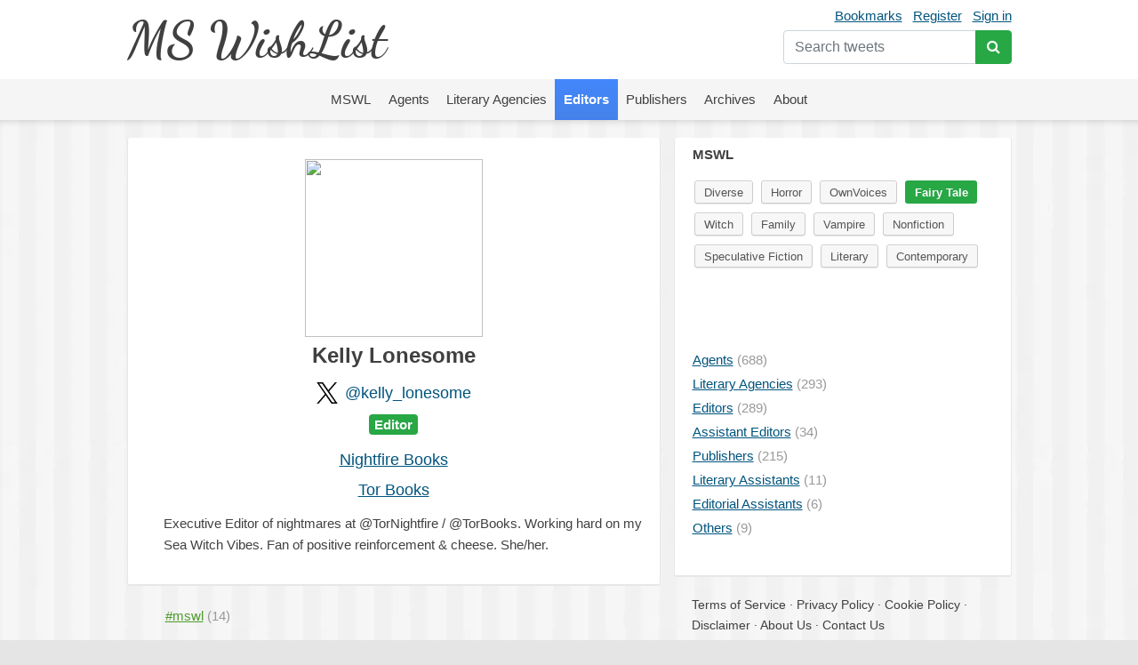

--- FILE ---
content_type: text/html; charset=UTF-8
request_url: https://mswishlist.com/editor/kelly_lonesome/mswl/fairy-tale
body_size: 8427
content:
<!DOCTYPE html><html lang="en"><head><meta http-equiv="Content-Type" content="text/html; charset=utf-8"/>
<script>var __ezHttpConsent={setByCat:function(src,tagType,attributes,category,force,customSetScriptFn=null){var setScript=function(){if(force||window.ezTcfConsent[category]){if(typeof customSetScriptFn==='function'){customSetScriptFn();}else{var scriptElement=document.createElement(tagType);scriptElement.src=src;attributes.forEach(function(attr){for(var key in attr){if(attr.hasOwnProperty(key)){scriptElement.setAttribute(key,attr[key]);}}});var firstScript=document.getElementsByTagName(tagType)[0];firstScript.parentNode.insertBefore(scriptElement,firstScript);}}};if(force||(window.ezTcfConsent&&window.ezTcfConsent.loaded)){setScript();}else if(typeof getEzConsentData==="function"){getEzConsentData().then(function(ezTcfConsent){if(ezTcfConsent&&ezTcfConsent.loaded){setScript();}else{console.error("cannot get ez consent data");force=true;setScript();}});}else{force=true;setScript();console.error("getEzConsentData is not a function");}},};</script>
<script>var ezTcfConsent=window.ezTcfConsent?window.ezTcfConsent:{loaded:false,store_info:false,develop_and_improve_services:false,measure_ad_performance:false,measure_content_performance:false,select_basic_ads:false,create_ad_profile:false,select_personalized_ads:false,create_content_profile:false,select_personalized_content:false,understand_audiences:false,use_limited_data_to_select_content:false,};function getEzConsentData(){return new Promise(function(resolve){document.addEventListener("ezConsentEvent",function(event){var ezTcfConsent=event.detail.ezTcfConsent;resolve(ezTcfConsent);});});}</script>
<script>if(typeof _setEzCookies!=='function'){function _setEzCookies(ezConsentData){var cookies=window.ezCookieQueue;for(var i=0;i<cookies.length;i++){var cookie=cookies[i];if(ezConsentData&&ezConsentData.loaded&&ezConsentData[cookie.tcfCategory]){document.cookie=cookie.name+"="+cookie.value;}}}}
window.ezCookieQueue=window.ezCookieQueue||[];if(typeof addEzCookies!=='function'){function addEzCookies(arr){window.ezCookieQueue=[...window.ezCookieQueue,...arr];}}
addEzCookies([{name:"ezoab_655270",value:"mod275-c; Path=/; Domain=mswishlist.com; Max-Age=7200",tcfCategory:"store_info",isEzoic:"true",},{name:"ezosuibasgeneris-1",value:"74521188-0892-4ab7-5fbc-86a3daeb7270; Path=/; Domain=mswishlist.com; Expires=Fri, 22 Jan 2027 21:31:25 UTC; Secure; SameSite=None",tcfCategory:"understand_audiences",isEzoic:"true",}]);if(window.ezTcfConsent&&window.ezTcfConsent.loaded){_setEzCookies(window.ezTcfConsent);}else if(typeof getEzConsentData==="function"){getEzConsentData().then(function(ezTcfConsent){if(ezTcfConsent&&ezTcfConsent.loaded){_setEzCookies(window.ezTcfConsent);}else{console.error("cannot get ez consent data");_setEzCookies(window.ezTcfConsent);}});}else{console.error("getEzConsentData is not a function");_setEzCookies(window.ezTcfConsent);}</script><script type="text/javascript" data-ezscrex='false' data-cfasync='false'>window._ezaq = Object.assign({"edge_cache_status":11,"edge_response_time":691,"url":"https://mswishlist.com/editor/kelly_lonesome/mswl/fairy-tale"}, typeof window._ezaq !== "undefined" ? window._ezaq : {});</script><script type="text/javascript" data-ezscrex='false' data-cfasync='false'>window._ezaq = Object.assign({"ab_test_id":"mod275-c"}, typeof window._ezaq !== "undefined" ? window._ezaq : {});window.__ez=window.__ez||{};window.__ez.tf={};</script><script type="text/javascript" data-ezscrex='false' data-cfasync='false'>window.ezDisableAds = true;</script>
<script data-ezscrex='false' data-cfasync='false' data-pagespeed-no-defer>var __ez=__ez||{};__ez.stms=Date.now();__ez.evt={};__ez.script={};__ez.ck=__ez.ck||{};__ez.template={};__ez.template.isOrig=true;window.__ezScriptHost="//www.ezojs.com";__ez.queue=__ez.queue||function(){var e=0,i=0,t=[],n=!1,o=[],r=[],s=!0,a=function(e,i,n,o,r,s,a){var l=arguments.length>7&&void 0!==arguments[7]?arguments[7]:window,d=this;this.name=e,this.funcName=i,this.parameters=null===n?null:w(n)?n:[n],this.isBlock=o,this.blockedBy=r,this.deleteWhenComplete=s,this.isError=!1,this.isComplete=!1,this.isInitialized=!1,this.proceedIfError=a,this.fWindow=l,this.isTimeDelay=!1,this.process=function(){f("... func = "+e),d.isInitialized=!0,d.isComplete=!0,f("... func.apply: "+e);var i=d.funcName.split("."),n=null,o=this.fWindow||window;i.length>3||(n=3===i.length?o[i[0]][i[1]][i[2]]:2===i.length?o[i[0]][i[1]]:o[d.funcName]),null!=n&&n.apply(null,this.parameters),!0===d.deleteWhenComplete&&delete t[e],!0===d.isBlock&&(f("----- F'D: "+d.name),m())}},l=function(e,i,t,n,o,r,s){var a=arguments.length>7&&void 0!==arguments[7]?arguments[7]:window,l=this;this.name=e,this.path=i,this.async=o,this.defer=r,this.isBlock=t,this.blockedBy=n,this.isInitialized=!1,this.isError=!1,this.isComplete=!1,this.proceedIfError=s,this.fWindow=a,this.isTimeDelay=!1,this.isPath=function(e){return"/"===e[0]&&"/"!==e[1]},this.getSrc=function(e){return void 0!==window.__ezScriptHost&&this.isPath(e)&&"banger.js"!==this.name?window.__ezScriptHost+e:e},this.process=function(){l.isInitialized=!0,f("... file = "+e);var i=this.fWindow?this.fWindow.document:document,t=i.createElement("script");t.src=this.getSrc(this.path),!0===o?t.async=!0:!0===r&&(t.defer=!0),t.onerror=function(){var e={url:window.location.href,name:l.name,path:l.path,user_agent:window.navigator.userAgent};"undefined"!=typeof _ezaq&&(e.pageview_id=_ezaq.page_view_id);var i=encodeURIComponent(JSON.stringify(e)),t=new XMLHttpRequest;t.open("GET","//g.ezoic.net/ezqlog?d="+i,!0),t.send(),f("----- ERR'D: "+l.name),l.isError=!0,!0===l.isBlock&&m()},t.onreadystatechange=t.onload=function(){var e=t.readyState;f("----- F'D: "+l.name),e&&!/loaded|complete/.test(e)||(l.isComplete=!0,!0===l.isBlock&&m())},i.getElementsByTagName("head")[0].appendChild(t)}},d=function(e,i){this.name=e,this.path="",this.async=!1,this.defer=!1,this.isBlock=!1,this.blockedBy=[],this.isInitialized=!0,this.isError=!1,this.isComplete=i,this.proceedIfError=!1,this.isTimeDelay=!1,this.process=function(){}};function c(e,i,n,s,a,d,c,u,f){var m=new l(e,i,n,s,a,d,c,f);!0===u?o[e]=m:r[e]=m,t[e]=m,h(m)}function h(e){!0!==u(e)&&0!=s&&e.process()}function u(e){if(!0===e.isTimeDelay&&!1===n)return f(e.name+" blocked = TIME DELAY!"),!0;if(w(e.blockedBy))for(var i=0;i<e.blockedBy.length;i++){var o=e.blockedBy[i];if(!1===t.hasOwnProperty(o))return f(e.name+" blocked = "+o),!0;if(!0===e.proceedIfError&&!0===t[o].isError)return!1;if(!1===t[o].isComplete)return f(e.name+" blocked = "+o),!0}return!1}function f(e){var i=window.location.href,t=new RegExp("[?&]ezq=([^&#]*)","i").exec(i);"1"===(t?t[1]:null)&&console.debug(e)}function m(){++e>200||(f("let's go"),p(o),p(r))}function p(e){for(var i in e)if(!1!==e.hasOwnProperty(i)){var t=e[i];!0===t.isComplete||u(t)||!0===t.isInitialized||!0===t.isError?!0===t.isError?f(t.name+": error"):!0===t.isComplete?f(t.name+": complete already"):!0===t.isInitialized&&f(t.name+": initialized already"):t.process()}}function w(e){return"[object Array]"==Object.prototype.toString.call(e)}return window.addEventListener("load",(function(){setTimeout((function(){n=!0,f("TDELAY -----"),m()}),5e3)}),!1),{addFile:c,addFileOnce:function(e,i,n,o,r,s,a,l,d){t[e]||c(e,i,n,o,r,s,a,l,d)},addDelayFile:function(e,i){var n=new l(e,i,!1,[],!1,!1,!0);n.isTimeDelay=!0,f(e+" ...  FILE! TDELAY"),r[e]=n,t[e]=n,h(n)},addFunc:function(e,n,s,l,d,c,u,f,m,p){!0===c&&(e=e+"_"+i++);var w=new a(e,n,s,l,d,u,f,p);!0===m?o[e]=w:r[e]=w,t[e]=w,h(w)},addDelayFunc:function(e,i,n){var o=new a(e,i,n,!1,[],!0,!0);o.isTimeDelay=!0,f(e+" ...  FUNCTION! TDELAY"),r[e]=o,t[e]=o,h(o)},items:t,processAll:m,setallowLoad:function(e){s=e},markLoaded:function(e){if(e&&0!==e.length){if(e in t){var i=t[e];!0===i.isComplete?f(i.name+" "+e+": error loaded duplicate"):(i.isComplete=!0,i.isInitialized=!0)}else t[e]=new d(e,!0);f("markLoaded dummyfile: "+t[e].name)}},logWhatsBlocked:function(){for(var e in t)!1!==t.hasOwnProperty(e)&&u(t[e])}}}();__ez.evt.add=function(e,t,n){e.addEventListener?e.addEventListener(t,n,!1):e.attachEvent?e.attachEvent("on"+t,n):e["on"+t]=n()},__ez.evt.remove=function(e,t,n){e.removeEventListener?e.removeEventListener(t,n,!1):e.detachEvent?e.detachEvent("on"+t,n):delete e["on"+t]};__ez.script.add=function(e){var t=document.createElement("script");t.src=e,t.async=!0,t.type="text/javascript",document.getElementsByTagName("head")[0].appendChild(t)};__ez.dot=__ez.dot||{};__ez.queue.addFileOnce('/detroitchicago/boise.js', '/detroitchicago/boise.js?gcb=195-1&cb=5', true, [], true, false, true, false);__ez.queue.addFileOnce('/parsonsmaize/abilene.js', '/parsonsmaize/abilene.js?gcb=195-1&cb=e80eca0cdb', true, [], true, false, true, false);__ez.queue.addFileOnce('/parsonsmaize/mulvane.js', '/parsonsmaize/mulvane.js?gcb=195-1&cb=e75e48eec0', true, ['/parsonsmaize/abilene.js'], true, false, true, false);__ez.queue.addFileOnce('/detroitchicago/birmingham.js', '/detroitchicago/birmingham.js?gcb=195-1&cb=539c47377c', true, ['/parsonsmaize/abilene.js'], true, false, true, false);</script>
<script data-ezscrex="false" type="text/javascript" data-cfasync="false">window._ezaq = Object.assign({"ad_cache_level":0,"adpicker_placement_cnt":0,"ai_placeholder_cache_level":0,"ai_placeholder_placement_cnt":-1,"domain":"mswishlist.com","domain_id":655270,"ezcache_level":0,"ezcache_skip_code":14,"has_bad_image":0,"has_bad_words":0,"is_sitespeed":0,"lt_cache_level":0,"response_size":23390,"response_size_orig":17499,"response_time_orig":682,"template_id":5,"url":"https://mswishlist.com/editor/kelly_lonesome/mswl/fairy-tale","word_count":0,"worst_bad_word_level":0}, typeof window._ezaq !== "undefined" ? window._ezaq : {});__ez.queue.markLoaded('ezaqBaseReady');</script>
<script type='text/javascript' data-ezscrex='false' data-cfasync='false'>
window.ezAnalyticsStatic = true;

function analyticsAddScript(script) {
	var ezDynamic = document.createElement('script');
	ezDynamic.type = 'text/javascript';
	ezDynamic.innerHTML = script;
	document.head.appendChild(ezDynamic);
}
function getCookiesWithPrefix() {
    var allCookies = document.cookie.split(';');
    var cookiesWithPrefix = {};

    for (var i = 0; i < allCookies.length; i++) {
        var cookie = allCookies[i].trim();

        for (var j = 0; j < arguments.length; j++) {
            var prefix = arguments[j];
            if (cookie.indexOf(prefix) === 0) {
                var cookieParts = cookie.split('=');
                var cookieName = cookieParts[0];
                var cookieValue = cookieParts.slice(1).join('=');
                cookiesWithPrefix[cookieName] = decodeURIComponent(cookieValue);
                break; // Once matched, no need to check other prefixes
            }
        }
    }

    return cookiesWithPrefix;
}
function productAnalytics() {
	var d = {"pr":[6],"omd5":"fded3fc30654687627ad9e6dde80076d","nar":"risk score"};
	d.u = _ezaq.url;
	d.p = _ezaq.page_view_id;
	d.v = _ezaq.visit_uuid;
	d.ab = _ezaq.ab_test_id;
	d.e = JSON.stringify(_ezaq);
	d.ref = document.referrer;
	d.c = getCookiesWithPrefix('active_template', 'ez', 'lp_');
	if(typeof ez_utmParams !== 'undefined') {
		d.utm = ez_utmParams;
	}

	var dataText = JSON.stringify(d);
	var xhr = new XMLHttpRequest();
	xhr.open('POST','/ezais/analytics?cb=1', true);
	xhr.onload = function () {
		if (xhr.status!=200) {
            return;
		}

        if(document.readyState !== 'loading') {
            analyticsAddScript(xhr.response);
            return;
        }

        var eventFunc = function() {
            if(document.readyState === 'loading') {
                return;
            }
            document.removeEventListener('readystatechange', eventFunc, false);
            analyticsAddScript(xhr.response);
        };

        document.addEventListener('readystatechange', eventFunc, false);
	};
	xhr.setRequestHeader('Content-Type','text/plain');
	xhr.send(dataText);
}
__ez.queue.addFunc("productAnalytics", "productAnalytics", null, true, ['ezaqBaseReady'], false, false, false, true);
</script><base href="https://mswishlist.com/editor/kelly_lonesome/mswl/fairy-tale"/>
	
	<title>Kelly Lonesome | MsWishList</title>
	<meta name="description" content="Kelly Lonesome. Looking for Diverse, Horror, OwnVoices, Fairy Tale, Witch, Family, Vampire, Nonfiction, Speculative Fiction, Literary, Contemporary"/>
	<meta name="robots" content="INDEX,FOLLOW"/>
	<link rel="icon" href="https://mswishlist.com/favicon.ico?v=1" type="image/x-icon"/>
	<link rel="shortcut icon" href="https://mswishlist.com/favicon.ico?v=1" type="image/x-icon"/>
	<meta name="viewport" content="width=device-width, initial-scale=1.0"/>
	<meta http-equiv="X-UA-Compatible" content="IE=9"/>
	<link rel="stylesheet" href="https://stackpath.bootstrapcdn.com/bootstrap/4.5.0/css/bootstrap.min.css" integrity="sha384-9aIt2nRpC12Uk9gS9baDl411NQApFmC26EwAOH8WgZl5MYYxFfc+NcPb1dKGj7Sk" crossorigin="anonymous"/>
	<link rel="stylesheet" type="text/css" href="https://mswishlist.com/content/template/default/hamburgers.min.css" media="all"/>
	<link rel="stylesheet" type="text/css" href="https://mswishlist.com/content/template/default/style.css?v=1" media="all"/>
	<link rel="stylesheet" href="https://mswishlist.com/content/template/default/font-awesome/css/font-awesome.min.css"/>
	<script src="https://mswishlist.com/content/template/default/js/ads.js"></script>
	<script src="https://code.jquery.com/jquery-3.5.1.min.js"></script>
	<script src="https://unpkg.com/infinite-scroll@3/dist/infinite-scroll.pkgd.min.js"></script>
	<script src="https://mswishlist.com/content/template/default/js/jquery.cookie.js"></script>
	<script src="https://mswishlist.com/content/template/default/js/sticky-kit.min.js"></script>
	<script src="https://cdn.jsdelivr.net/npm/popper.js@1.16.0/dist/umd/popper.min.js" integrity="sha384-Q6E9RHvbIyZFJoft+2mJbHaEWldlvI9IOYy5n3zV9zzTtmI3UksdQRVvoxMfooAo" crossorigin="anonymous"></script>
	<script src="https://stackpath.bootstrapcdn.com/bootstrap/4.5.0/js/bootstrap.min.js" integrity="sha384-OgVRvuATP1z7JjHLkuOU7Xw704+h835Lr+6QL9UvYjZE3Ipu6Tp75j7Bh/kR0JKI" crossorigin="anonymous"></script>
	<script src="https://cdnjs.cloudflare.com/ajax/libs/toastr.js/latest/js/toastr.min.js"></script>
	<script src="https://mswishlist.com/content/template/default/js/main.js?v=4"></script>
	<script type="text/javascript">
		var url = 'https://mswishlist.com';
	</script>
	<style>
		.footer a {
			line-height: 23px;
			color: #404040;
			text-decoration: none;
		}
		.footer a:hover {
			text-decoration: underline;
		}
	</style>
<link rel='canonical' href='https://mswishlist.com/editor/kelly_lonesome/mswl/fairy-tale' />
<script type='text/javascript'>
var ezoTemplate = 'orig_site';
var ezouid = '1';
var ezoFormfactor = '1';
</script><script data-ezscrex="false" type='text/javascript'>
var soc_app_id = '0';
var did = 655270;
var ezdomain = 'mswishlist.com';
var ezoicSearchable = 1;
</script></head>
<body>
<header>
<div class="header">
	<div class="wrapper">
		<div class="user-nav mt-1">
			<a href="https://mswishlist.com/bookmarks" rel="nofollow">Bookmarks</a><a href="https://mswishlist.com/register" rel="nofollow">Register</a><a href="https://mswishlist.com/sign-in" rel="nofollow">Sign in</a>
			<div class="search">
				<form action="https://mswishlist.com/search" method="get">
					<div class="input-group mt-2">
						<input type="search" name="q" placeholder="Search tweets" value="" class="form-control" autocomplete="off"/>
						<div class="input-group-append">
							<button type="submit" class="btn btn-success"><i class="fa fa-search"></i></button>
						</div>
					</div>
				</form>
			</div>
		</div>
		<div class="logo"><a href="https://mswishlist.com/">MS WishList</a></div>
	</div>
</div>
<div class="top-menu">
	<nav class="navigation">
		<div class="wrapper">
			<button class="hamburger hamburger--squeeze" type="button">
				<span class="hamburger-box">
					<span class="hamburger-inner"></span>
				</span>
			</button>
		</div>
		<ul class="nav justify-content-center">
			<li class="nav-item">
				<a class="nav-link" href="https://mswishlist.com/mswl"><span>MSWL</span></a>
			</li>
			<li class="nav-item">
				<a class="nav-link" href="https://mswishlist.com/agents"><span>Agents</span></a>
			</li>
			<li class="nav-item">
				<a class="nav-link" href="https://mswishlist.com/literary-agencies"><span>Literary Agencies</span></a>
			</li>
			<li class="nav-item">
				<a class="nav-link active" href="https://mswishlist.com/editors"><span>Editors</span></a>
			</li>
			<li class="nav-item">
				<a class="nav-link" href="https://mswishlist.com/publishers"><span>Publishers</span></a>
			</li>
			<li class="nav-item">
				<a class="nav-link" href="https://mswishlist.com/archives"><span>Archives</span></a>
			</li>
			<li class="nav-item">
				<a class="nav-link" href="https://mswishlist.com/about"><span>About</span></a>
			</li>
		</ul>
	</nav>
</div>

</header>
<div class="box two">
	<div class="wrapper clearfix">
		<div class="content">
			<div class="profile">
				<p class="profile-image"><img src="https://pbs.twimg.com/profile_images/1499767316409688069/1hVikY7j_200x200.jpg" width="200px" height="200px"/></p>
				<h1 class="pb-3">Kelly Lonesome</h1>
				<div class="d-flex justify-content-center"><div class="pr-2"><img src="https://mswishlist.com/x_logo.svg" width="24px" height="24px"/></div><h2><a href="http://twitter.com/kelly_lonesome" target="_blank" class="no-underline">@kelly_lonesome</a></h2></div><h5 class="mb-3"><span class="badge badge-success">Editor</span></h5><h2><a href="https://mswishlist.com/publisher/TorNightfire">Nightfire Books</a></h2><h2><a href="https://mswishlist.com/publisher/TorBooks">Tor Books</a></h2>
				<div class="info">
					<p>Executive Editor of nightmares at @TorNightfire / @TorBooks. Working hard on my Sea Witch Vibes. Fan of positive reinforcement &amp; cheese. She/her.</p><div class="pt-2"></div>
				</div>
			</div>
			<ul class="tags-sort" id="jump">
				<li class="active"><a href="https://mswishlist.com/editor/kelly_lonesome/mswl" class="no-underline"><span class="link">#mswl</span> <span class="count"> (14)</span></a></li>
			</ul>
			<div class="messages">
		<div class="item">
			
		<div class="popover-content d-none">
			<div class="popover-box">
				<div class="row no-gutters">
					<div class="col-auto"><img src="https://pbs.twimg.com/profile_images/1499767316409688069/1hVikY7j_bigger.jpg" class="rounded-circle t-profile" width="73px" height="73px"/></div>
					<div class="col pl-3">
						<div><b>Kelly Lonesome</b></div>
						<div>@kelly_lonesome</div>
					</div>
				</div>
				<h5 class="mt-2"><span class="badge badge-success">Editor</span></h5>
				<div class="pt-2 pb-2">Executive Editor of nightmares at <a href="https://x.com/TorNightfire" target="_blank" rel="nofollow" class="no-underline">@TorNightfire</a>  / <a href="https://x.com/TorBooks" target="_blank" rel="nofollow" class="no-underline">@TorBooks</a> . Working hard on my Sea Witch Vibes. Fan of positive reinforcement &amp; cheese. She/her.</div><div class="row">
									<div class="col-6"><b>14</b> <span class="text-secondary">MSWL</span></div></div>
			</div>
		</div>
			<div class="row">
				<div class="col-auto pr-3">
					<a href="https://mswishlist.com/editor/kelly_lonesome" class="profile-popover-img d-block"><img src="https://pbs.twimg.com/profile_images/1499767316409688069/1hVikY7j_normal.jpg" class="rounded-circle" width="48px" height="48px"/></a>
				</div>
				<div class="col pl-0 pb-2">
					<div class="row mb-2">
						<div class="col pt-1">
							<a href="https://mswishlist.com/editor/kelly_lonesome" class="profile-popover">				
								<span class="profile-name">Kelly Lonesome</span>
								<span class="ml-1 profile-screen-name">@kelly_lonesome</span>
							</a>
							· <span class="time"><a href="https://twitter.com/kelly_lonesome/status/1212791158151110657" target="_blank">2 Jan 2020</a></span>
						</div>
						<div class="col-auto">
							<button class="btn btn-sm p-0 more" role="button" id="t-1212791158151110657" data-toggle="dropdown" aria-haspopup="true" aria-expanded="false">
								<svg xmlns="http://www.w3.org/2000/svg" width="19" height="19" viewBox="0 0 24 24" fill="none" stroke="currentColor" stroke-width="2" stroke-linecap="round" stroke-linejoin="round" class="feather feather-chevron-down"><polyline points="6 9 12 15 18 9"></polyline></svg>
							</button>
							<div class="dropdown-menu dropdown-menu-right dropdown-top" aria-labelledby="t-1212791158151110657">
		<a class="dropdown-item" href="https://twitter.com/kelly_lonesome/status/1212791158151110657" target="_blank">
			<span class="dropdown-icon x"><img src="https://mswishlist.com/x_logo.svg" width="18px" height="18px"/></span>
			<span class="align-top">View Post</span>
		</a>
			<div class="dropdown-item bookmark" data-action="https://mswishlist.com/bookmarks/toggle/1212791158151110657">
				<span class="dropdown-icon"><svg xmlns="http://www.w3.org/2000/svg" width="22" height="22" viewBox="0 0 24 24" fill="none" stroke="currentColor" stroke-width="1" stroke-linecap="round" stroke-linejoin="round" class="feather feather-bookmark"><path d="M19 21l-7-5-7 5V5a2 2 0 0 1 2-2h10a2 2 0 0 1 2 2z"></path></svg></span>
				<span class="text">Bookmark</span>
			</div>
					</div>
				</div>
			</div>
	<div>
		<p>My favorite themes &amp; tropes: monsters (werewolves, sirens, witches, vampires), hauntings, cults, fairytales, toxic relationships turned fatal, family dynamics, class &amp; power imbalances, revenge, meta horror, body horror, psychological terror... <a href="https://twitter.com/search?q=%23mswl&amp;src=hash" target="_blank">#mswl</a></p>
	</div><ul class="message-cats">
								<li><span><a href="https://mswishlist.com/mswl/horror">Horror</a></span></li>
								<li><span><a href="https://mswishlist.com/mswl/fairy-tale" class="active">Fairy Tale</a></span></li>
								<li><span><a href="https://mswishlist.com/mswl/witch">Witch</a></span></li>
								<li><span><a href="https://mswishlist.com/mswl/family">Family</a></span></li>
								<li><span><a href="https://mswishlist.com/mswl/vampire">Vampire</a></span></li></ul>
			</div>
		</div>
	</div>
		<div class="item">
			
		<div class="popover-content d-none">
			<div class="popover-box">
				<div class="row no-gutters">
					<div class="col-auto"><img src="https://pbs.twimg.com/profile_images/1499767316409688069/1hVikY7j_bigger.jpg" class="rounded-circle t-profile" width="73px" height="73px"/></div>
					<div class="col pl-3">
						<div><b>Kelly Lonesome</b></div>
						<div>@kelly_lonesome</div>
					</div>
				</div>
				<h5 class="mt-2"><span class="badge badge-success">Editor</span></h5>
				<div class="pt-2 pb-2">Executive Editor of nightmares at <a href="https://x.com/TorNightfire" target="_blank" rel="nofollow" class="no-underline">@TorNightfire</a>  / <a href="https://x.com/TorBooks" target="_blank" rel="nofollow" class="no-underline">@TorBooks</a> . Working hard on my Sea Witch Vibes. Fan of positive reinforcement &amp; cheese. She/her.</div><div class="row">
									<div class="col-6"><b>14</b> <span class="text-secondary">MSWL</span></div></div>
			</div>
		</div>
			<div class="row">
				<div class="col-auto pr-3">
					<a href="https://mswishlist.com/editor/kelly_lonesome" class="profile-popover-img d-block"><img src="https://pbs.twimg.com/profile_images/1499767316409688069/1hVikY7j_normal.jpg" class="rounded-circle" width="48px" height="48px"/></a>
				</div>
				<div class="col pl-0 pb-2">
					<div class="row mb-2">
						<div class="col pt-1">
							<a href="https://mswishlist.com/editor/kelly_lonesome" class="profile-popover">				
								<span class="profile-name">Kelly Lonesome</span>
								<span class="ml-1 profile-screen-name">@kelly_lonesome</span>
							</a>
							· <span class="time"><a href="https://twitter.com/kelly_lonesome/status/1212791152371388417" target="_blank">2 Jan 2020</a></span>
						</div>
						<div class="col-auto">
							<button class="btn btn-sm p-0 more" role="button" id="t-1212791152371388417" data-toggle="dropdown" aria-haspopup="true" aria-expanded="false">
								<svg xmlns="http://www.w3.org/2000/svg" width="19" height="19" viewBox="0 0 24 24" fill="none" stroke="currentColor" stroke-width="2" stroke-linecap="round" stroke-linejoin="round" class="feather feather-chevron-down"><polyline points="6 9 12 15 18 9"></polyline></svg>
							</button>
							<div class="dropdown-menu dropdown-menu-right dropdown-top" aria-labelledby="t-1212791152371388417">
		<a class="dropdown-item" href="https://twitter.com/kelly_lonesome/status/1212791152371388417" target="_blank">
			<span class="dropdown-icon x"><img src="https://mswishlist.com/x_logo.svg" width="18px" height="18px"/></span>
			<span class="align-top">View Post</span>
		</a>
			<div class="dropdown-item bookmark" data-action="https://mswishlist.com/bookmarks/toggle/1212791152371388417">
				<span class="dropdown-icon"><svg xmlns="http://www.w3.org/2000/svg" width="22" height="22" viewBox="0 0 24 24" fill="none" stroke="currentColor" stroke-width="1" stroke-linecap="round" stroke-linejoin="round" class="feather feather-bookmark"><path d="M19 21l-7-5-7 5V5a2 2 0 0 1 2-2h10a2 2 0 0 1 2 2z"></path></svg></span>
				<span class="text">Bookmark</span>
			</div>
					</div>
				</div>
			</div>
	<div>
		<p>In the House in the Dark of the Woods (<a href="https://twitter.com/LairdHunt" target="_blank">@LairdHunt</a>), The Changeling (<a href="https://twitter.com/victorlavalle" target="_blank">@victorlavalle</a>), The Merry Spinster (<a href="https://twitter.com/daniel_m_lavery" target="_blank">@daniel_m_lavery</a>): Creatively reinvented and nightmarish fairytales &amp; folklore -- from all cultures please, not just Western! <a href="https://twitter.com/search?q=%23mswl&amp;src=hash" target="_blank">#mswl</a></p>
	</div><ul class="message-cats">
								<li><span><a href="https://mswishlist.com/mswl/fairy-tale" class="active">Fairy Tale</a></span></li></ul>
			</div>
		</div>
	</div>
			</div>
			<script>
				(adsbygoogle = window.adsbygoogle || []).push({});
			</script>
		</div>
		<div class="extra">
			<div class="extra-inner"><div class="widget">
					
                    <h3>MSWL</h3>
					<ul class="mswl_cats"><li><a href="https://mswishlist.com/editor/kelly_lonesome/mswl/diverse">Diverse</a></li><li><a href="https://mswishlist.com/editor/kelly_lonesome/mswl/horror">Horror</a></li><li><a href="https://mswishlist.com/editor/kelly_lonesome/mswl/ownvoices">OwnVoices</a></li><li><a href="https://mswishlist.com/editor/kelly_lonesome/mswl/fairy-tale" class="active">Fairy Tale</a></li><li><a href="https://mswishlist.com/editor/kelly_lonesome/mswl/witch">Witch</a></li><li><a href="https://mswishlist.com/editor/kelly_lonesome/mswl/family">Family</a></li><li><a href="https://mswishlist.com/editor/kelly_lonesome/mswl/vampire">Vampire</a></li><li><a href="https://mswishlist.com/editor/kelly_lonesome/mswl/nonfiction">Nonfiction</a></li><li><a href="https://mswishlist.com/editor/kelly_lonesome/mswl/speculative-fiction">Speculative Fiction</a></li><li><a href="https://mswishlist.com/editor/kelly_lonesome/mswl/literary">Literary</a></li><li><a href="https://mswishlist.com/editor/kelly_lonesome/mswl/contemporary">Contemporary</a></li>
					</ul>
				</div>
				<div class="widget">
					<!-- Ezoic - SideBarMiddle - native_side_mid -->
<div id="ezoic-pub-ad-placeholder-121"></div>
<!-- End Ezoic - SideBarMiddle - native_side_mid -->
				</div>
				<div class="widget">
					<div class="list">
					<ul>
						<li><a href="https://mswishlist.com/agents"><span class="link">Agents</span><span class="count"> (688)</span></a></li>
						<li><a href="https://mswishlist.com/literary-agencies"><span class="link">Literary Agencies</span><span class="count"> (293)</span></a></li>
						<li><a href="https://mswishlist.com/editors"><span class="link">Editors</span><span class="count"> (289)</span></a></li>
						<li><a href="https://mswishlist.com/assistant-editors"><span class="link">Assistant Editors</span><span class="count"> (34)</span></a></li>
						<li><a href="https://mswishlist.com/publishers"><span class="link">Publishers</span><span class="count"> (215)</span></a></li>
						<li><a href="https://mswishlist.com/literary-assistants"><span class="link">Literary Assistants</span><span class="count"> (11)</span></a></li>
						<li><a href="https://mswishlist.com/editorial-assistants"><span class="link">Editorial Assistants</span><span class="count"> (6)</span></a></li>
						<li><a href="https://mswishlist.com/others"><span class="link">Others</span><span class="count"> (9)</span></a></li>
					<ul>
				</ul></ul></div>
				</div></div>
			<div class="footer"> 
				<div>
					<a href="https://mswishlist.com/tos">Terms of Service</a>
					<span> · </span>
					<a href="https://mswishlist.com/privacy">Privacy Policy</a>
					<span> · </span>
					<a href="https://mswishlist.com/cookies">Cookie Policy</a>
					<span> · </span>
					<a href="https://mswishlist.com/disclaimer">Disclaimer</a>
					<span> · </span>
					<a href="https://mswishlist.com/about">About Us</a>
					<span> · </span>
					<a href="https://mswishlist.com/contact">Contact Us</a>
				</div>
			</div>
		</div>
	</div>
	
</div>

<!-- Google tag (gtag.js) -->
<script async="" src="https://www.googletagmanager.com/gtag/js?id=G-CWTQ89TM4L"></script>
<script>
  window.dataLayer = window.dataLayer || [];
  function gtag(){dataLayer.push(arguments);}
  gtag('js', new Date());

  gtag('config', 'G-CWTQ89TM4L');
</script>
<script src="https://unpkg.com/twemoji@14.0.2/dist/twemoji.min.js" crossorigin="anonymous"></script>
<script data-cfasync="false">function _emitEzConsentEvent(){var customEvent=new CustomEvent("ezConsentEvent",{detail:{ezTcfConsent:window.ezTcfConsent},bubbles:true,cancelable:true,});document.dispatchEvent(customEvent);}
(function(window,document){function _setAllEzConsentTrue(){window.ezTcfConsent.loaded=true;window.ezTcfConsent.store_info=true;window.ezTcfConsent.develop_and_improve_services=true;window.ezTcfConsent.measure_ad_performance=true;window.ezTcfConsent.measure_content_performance=true;window.ezTcfConsent.select_basic_ads=true;window.ezTcfConsent.create_ad_profile=true;window.ezTcfConsent.select_personalized_ads=true;window.ezTcfConsent.create_content_profile=true;window.ezTcfConsent.select_personalized_content=true;window.ezTcfConsent.understand_audiences=true;window.ezTcfConsent.use_limited_data_to_select_content=true;window.ezTcfConsent.select_personalized_content=true;}
function _clearEzConsentCookie(){document.cookie="ezCMPCookieConsent=tcf2;Domain=.mswishlist.com;Path=/;expires=Thu, 01 Jan 1970 00:00:00 GMT";}
_clearEzConsentCookie();if(typeof window.__tcfapi!=="undefined"){window.ezgconsent=false;var amazonHasRun=false;function _ezAllowed(tcdata,purpose){return(tcdata.purpose.consents[purpose]||tcdata.purpose.legitimateInterests[purpose]);}
function _handleConsentDecision(tcdata){window.ezTcfConsent.loaded=true;if(!tcdata.vendor.consents["347"]&&!tcdata.vendor.legitimateInterests["347"]){window._emitEzConsentEvent();return;}
window.ezTcfConsent.store_info=_ezAllowed(tcdata,"1");window.ezTcfConsent.develop_and_improve_services=_ezAllowed(tcdata,"10");window.ezTcfConsent.measure_content_performance=_ezAllowed(tcdata,"8");window.ezTcfConsent.select_basic_ads=_ezAllowed(tcdata,"2");window.ezTcfConsent.create_ad_profile=_ezAllowed(tcdata,"3");window.ezTcfConsent.select_personalized_ads=_ezAllowed(tcdata,"4");window.ezTcfConsent.create_content_profile=_ezAllowed(tcdata,"5");window.ezTcfConsent.measure_ad_performance=_ezAllowed(tcdata,"7");window.ezTcfConsent.use_limited_data_to_select_content=_ezAllowed(tcdata,"11");window.ezTcfConsent.select_personalized_content=_ezAllowed(tcdata,"6");window.ezTcfConsent.understand_audiences=_ezAllowed(tcdata,"9");window._emitEzConsentEvent();}
function _handleGoogleConsentV2(tcdata){if(!tcdata||!tcdata.purpose||!tcdata.purpose.consents){return;}
var googConsentV2={};if(tcdata.purpose.consents[1]){googConsentV2.ad_storage='granted';googConsentV2.analytics_storage='granted';}
if(tcdata.purpose.consents[3]&&tcdata.purpose.consents[4]){googConsentV2.ad_personalization='granted';}
if(tcdata.purpose.consents[1]&&tcdata.purpose.consents[7]){googConsentV2.ad_user_data='granted';}
if(googConsentV2.analytics_storage=='denied'){gtag('set','url_passthrough',true);}
gtag('consent','update',googConsentV2);}
__tcfapi("addEventListener",2,function(tcdata,success){if(!success||!tcdata){window._emitEzConsentEvent();return;}
if(!tcdata.gdprApplies){_setAllEzConsentTrue();window._emitEzConsentEvent();return;}
if(tcdata.eventStatus==="useractioncomplete"||tcdata.eventStatus==="tcloaded"){if(typeof gtag!='undefined'){_handleGoogleConsentV2(tcdata);}
_handleConsentDecision(tcdata);if(tcdata.purpose.consents["1"]===true&&tcdata.vendor.consents["755"]!==false){window.ezgconsent=true;(adsbygoogle=window.adsbygoogle||[]).pauseAdRequests=0;}
if(window.__ezconsent){__ezconsent.setEzoicConsentSettings(ezConsentCategories);}
__tcfapi("removeEventListener",2,function(success){return null;},tcdata.listenerId);if(!(tcdata.purpose.consents["1"]===true&&_ezAllowed(tcdata,"2")&&_ezAllowed(tcdata,"3")&&_ezAllowed(tcdata,"4"))){if(typeof __ez=="object"&&typeof __ez.bit=="object"&&typeof window["_ezaq"]=="object"&&typeof window["_ezaq"]["page_view_id"]=="string"){__ez.bit.Add(window["_ezaq"]["page_view_id"],[new __ezDotData("non_personalized_ads",true),]);}}}});}else{_setAllEzConsentTrue();window._emitEzConsentEvent();}})(window,document);</script></body></html>